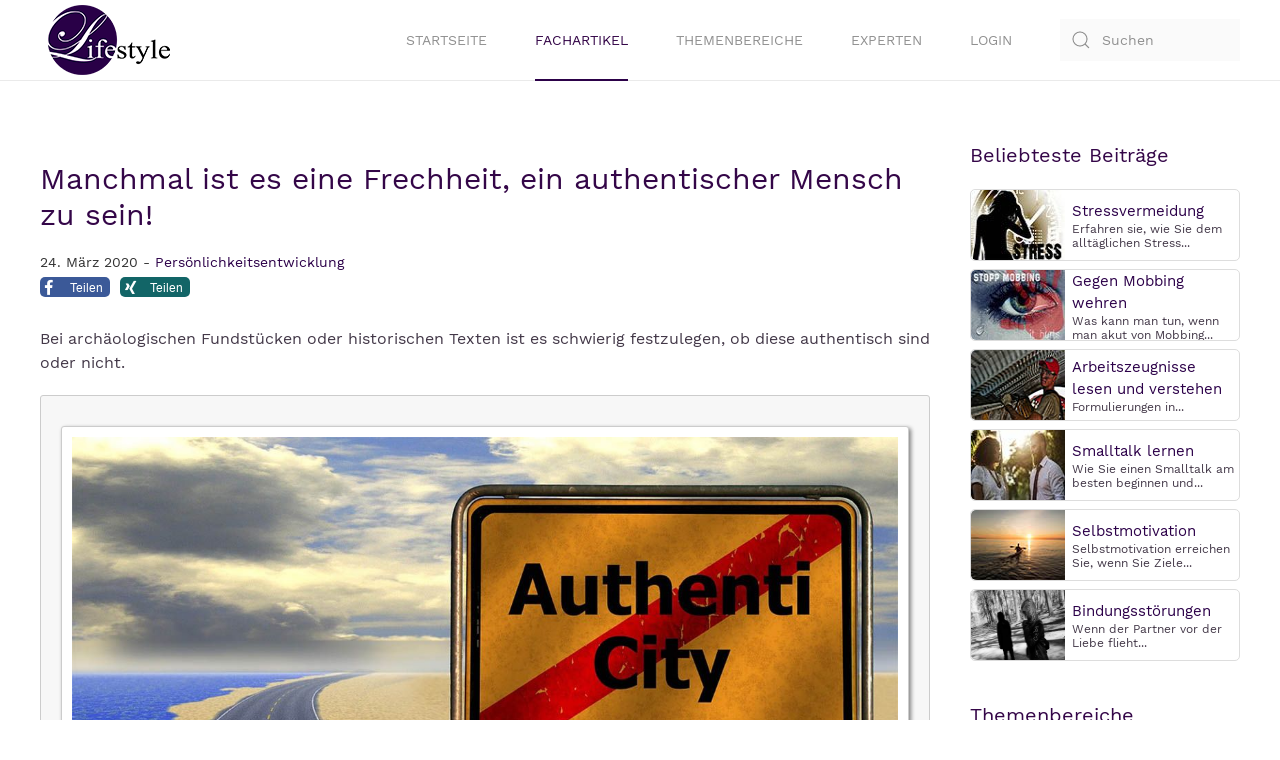

--- FILE ---
content_type: text/html; charset=utf-8
request_url: https://www.ratgeber-lifestyle.de/beitraege/persoenlichkeitsentwicklung/was-bedeutet-authentisch-sein.html
body_size: 13236
content:
<!DOCTYPE html>
<html lang="de-de" dir="ltr" vocab="http://schema.org/">
    <head><script src="https://cloud.ccm19.de/app.js?apiKey=96ffed2397f559547b418506643ed7ea24c56242da7a5c5a&amp;domain=6505365fb36386b9650884c2" referrerpolicy="origin"></script>
        <meta http-equiv="X-UA-Compatible" content="IE=edge">
        <meta name="viewport" content="width=device-width, initial-scale=1">
        <link rel="shortcut icon" href="/images/favicon.ico">
        <link rel="apple-touch-icon" href="/images/touch-icon.png">
	<link rel="preload" as="font" href="/templates/yootheme/fonts/font-9431532d.woff2" type="font/woff2" crossorigin="anonymous">
	<link rel="preload" as="font" href="/templates/yootheme/fonts/font-137af978.woff2" type="font/woff2" crossorigin="anonymous">
        <meta charset="utf-8" />
	<base href="https://www.ratgeber-lifestyle.de/beitraege/persoenlichkeitsentwicklung/was-bedeutet-authentisch-sein.html" />
	<meta name="keywords" content="authentisch sein, was bedeutet authentisch sein" />
	<meta name="description" content="In der Psychologie und Pädagogik meint „authentisch sein“, nach den eigenen Werten oder nach ethischen Grundüberzeugungen zu leben und diese anderen zu zeigen." />
	<meta name="generator" content="Joomla! - Open Source Content Management" />
	<title>Manchmal ist es eine Frechheit, ein authentischer Mensch zu sein! </title>
	<link href="https://www.ratgeber-lifestyle.de/component/search/?Itemid=1390&amp;format=opensearch" rel="search" title="Suchen Lifestyle" type="application/opensearchdescription+xml" />
	<link href="/plugins/content/myshariff/css/shariff.custom.css" rel="stylesheet" media="all" />
	<link href="/templates/yootheme_ratgeberlifestyle/css/theme.12.css?1613298254" rel="stylesheet" />
	<script src="/media/jui/js/jquery.min.js?6f7a8eef64b8b401e44a89afeb374975"></script>
	<script src="/media/jui/js/jquery-noconflict.js?6f7a8eef64b8b401e44a89afeb374975"></script>
	<script src="/media/jui/js/jquery-migrate.min.js?6f7a8eef64b8b401e44a89afeb374975"></script>
	<script src="/plugins/content/myshariff/js/shariff.min.js"></script>
	<script src="/templates/yootheme/vendor/assets/uikit/dist/js/uikit.min.js?2.3.25"></script>
	<script src="/templates/yootheme/vendor/assets/uikit/dist/js/uikit-icons.min.js?2.3.25"></script>
	<script src="/templates/yootheme/js/theme.js?2.3.25"></script>
	<script>
jQuery(document).ready( function() { var div = jQuery('.shariff'); new Shariff(div); } );document.addEventListener('DOMContentLoaded', function() {
            Array.prototype.slice.call(document.querySelectorAll('a span[id^="cloak"]')).forEach(function(span) {
                span.innerText = span.textContent;
            });
        });
	</script>
	<meta property="og:title" content="Was bedeutet authentisch sein" />
	<meta property="og:type" content="article" />
	<meta property="og:image" content="https://www.ratgeber-lifestyle.de/images/beitraege/ortsschild-atheticity.jpg" />
	<meta property="og:url" content="https://www.ratgeber-lifestyle.de/beitraege/persoenlichkeitsentwicklung/was-bedeutet-authentisch-sein.html" />
	<meta property="og:site_name" content="Lifestyle" />
	<meta property="og:description" content="In der Psychologie und Pädagogik meint „authentisch sein“, nach den eigenen Werten oder nach ethischen Grundüberzeugungen zu leben und diese anderen zu zeigen." />
	<script>var $theme = {};</script>
	<script type="text/javascript" src="https://www.ratgeber-lifestyle.de/plugins/system/lazyloadforjoomla/assets/js/lazyloadforjoomla-jquery.js"></script>
<script type="text/javascript">jQuery(document).ready(function() {jQuery("img").lazyload();});</script>

<script data-ad-client="ca-pub-3116834748310058" async data-ccm-loader-src="https://pagead2.googlesyndication.com/pagead/js/adsbygoogle.js" type="text/x-ccm-loader" data-ccm-loader-group="adsense-group"></script>

<script data-ccm-loader-group="google-recaptcha"
        data-ccm-loader-src="https://www.google.com/recaptcha/api.js?render=explicit"
        type="text/x-ccm-loader"></script>
    </head>
    <body class="">

        
        
        <div class="tm-page">

                        
<div class="tm-header-mobile uk-hidden@m">


    <div class="uk-navbar-container">
        <nav uk-navbar>

                        <div class="uk-navbar-left">

                                    
<a href="https://www.ratgeber-lifestyle.de/" class="uk-navbar-item uk-logo" title="Www.ratgeber Lifestyle.de">
    <img alt width="85" height="48" src="/images/template/logo-ratger-lifestyle.svg"></a>
                                    
                
                
            </div>
            
            
                        <div class="uk-navbar-right">

                
                                <a class="uk-navbar-toggle" href="#tm-mobile" uk-toggle title="Tm Mobile">
                                        <div uk-navbar-toggle-icon></div>
                </a>
                
                
            </div>
            
        </nav>
    </div>

    

<div id="tm-mobile" uk-offcanvas mode="slide" flip overlay>
    <div class="uk-offcanvas-bar">
<p><img src="/images/template/logo-ratger-lifestyle.svg" alt="logo ratgeber lifestyle" width="85" height="48" /><button class="uk-offcanvas-close" type="button" uk-close></button></p>
<hr />

<div class="uk-child-width-1-1" uk-grid>    <div>
<div class="uk-panel" id="module-menu-mobile">

    
    
<ul class="uk-nav uk-nav-default">
    
	<li><a href="/" title="Startseite">Startseite</a></li>
	<li class="uk-active"><a href="/beitraege.html" title="Fachartikel">Fachartikel</a></li>
	<li><a href="/themen.html" title="Themenbereiche">Themenbereiche</a></li>
	<li><a href="/experten.html" title="Experten">Experten</a></li>
	<li><a href="/login.html" title="Login">Login</a></li></ul>

</div>
</div>    <div>
<div class="uk-panel" id="module-tm-2">

    
    

    <form id="search-tm-2" action="/beitraege/persoenlichkeitsentwicklung/was-bedeutet-authentisch-sein.html" method="post" role="search" class="uk-search uk-search-default">
<span uk-search-icon></span>
<input name="searchword" placeholder="Suchen" type="search" class="uk-search-input">
<input type="hidden" name="task" value="search">
<input type="hidden" name="option" value="com_search">
<input type="hidden" name="Itemid" value="1390">
</form>






</div>
</div></div>

        
            
    </div>
</div>

</div>


<div class="tm-header uk-visible@m" uk-header>



        <div uk-sticky media="@m" show-on-up animation="uk-animation-slide-top" cls-active="uk-navbar-sticky" sel-target=".uk-navbar-container">
    
        <div class="uk-navbar-container">

            <div class="uk-container">
                <nav class="uk-navbar" uk-navbar="{&quot;align&quot;:&quot;left&quot;,&quot;boundary&quot;:&quot;!.uk-navbar-container&quot;}">

                                        <div class="uk-navbar-left">

                                                    
<a href="https://www.ratgeber-lifestyle.de/" class="uk-navbar-item uk-logo" title="Www.ratgeber Lifestyle.de">
    <img alt src="/images/template/logo-ratger-lifestyle.svg"></a>
                                                    
                        
                    </div>
                    
                    
                                        <div class="uk-navbar-right">

                                                    
<ul class="uk-navbar-nav">
    
	<li><a href="/" title="Startseite">Startseite</a></li>
	<li class="uk-active"><a href="/beitraege.html" title="Fachartikel">Fachartikel</a></li>
	<li><a href="/themen.html" title="Themenbereiche">Themenbereiche</a></li>
	<li><a href="/experten.html" title="Experten">Experten</a></li>
	<li><a href="/login.html" title="Login">Login</a></li></ul>

                        
                        
<div class="uk-navbar-item" id="module-tm-1">

    
    

    <form id="search-tm-1" action="/beitraege/persoenlichkeitsentwicklung/was-bedeutet-authentisch-sein.html" method="post" role="search" class="uk-search uk-search-default">
<span uk-search-icon></span>
<input name="searchword" placeholder="Suchen" type="search" class="uk-search-input">
<input type="hidden" name="task" value="search">
<input type="hidden" name="option" value="com_search">
<input type="hidden" name="Itemid" value="1390">
</form>






</div>


                    </div>
                    
                </nav>
            </div>

        </div>

        </div>
    





</div>
            
            

            
            <div id="tm-main"  class="tm-main uk-section uk-section-default" uk-height-viewport="expand: true">
                <div class="uk-container">

                    
                    <div class="uk-grid" uk-grid>
                        <div class="uk-width-expand@m">

                    
                            
            
            <div id="system-message-container" data-messages="[]">
</div>

            <h1>Manchmal ist es eine Frechheit, ein authentischer Mensch zu sein! </h1>
<article id="article-1580" class="uk-article" data-permalink="https://www.ratgeber-lifestyle.de/beitraege/persoenlichkeitsentwicklung/was-bedeutet-authentisch-sein.html" typeof="Article">

    <meta property="name" content="">
    <meta property="author" typeof="Person" content="Ratgeber Lifestyle">
    <meta property="dateModified" content="2020-07-01T16:33:56+02:00">
    <meta property="datePublished" content="2020-03-24T11:39:23+01:00">
    <meta class="uk-margin-remove-adjacent" property="articleSection" content="Persönlichkeitsentwicklung">

    
    
                            <p class="uk-margin-top uk-margin-remove-bottom uk-article-meta">
                24. März 2020 - <a href="https://www.ratgeber-lifestyle.de/beitraege/persönlichkeitsentwicklung.html" title="Persönlichkeitsentwicklung">Persönlichkeitsentwicklung</a>		
            </p>
                
        
        
        
        
        <div class="shariffline horizontal">
    <div class="shariff" data-mail-url="mailto:" data-services="[&quot;facebook&quot;,&quot;xing&quot;]" data-url="https://www.ratgeber-lifestyle.de/beitraege/persoenlichkeitsentwicklung/was-bedeutet-authentisch-sein.html" data-info-display="blank" data-lang="de"></div>
    </div>
                <div  class="uk-margin-medium-top" property="text">

            
                            
<p>Bei arch&auml;ologischen Fundst&uuml;cken oder historischen Texten ist es schwierig festzulegen, ob diese authentisch sind oder nicht.</p>
<div class="picbox"><img src="https://www.ratgeber-lifestyle.de/plugins/system/lazyloadforjoomla/assets/images/blank.gif" data-src="https://www.ratgeber-lifestyle.de//images/beitraege/ortsschild-atheticity.jpg" alt="ortsschild-atheticity" width="1200" height="675" class="listpic" /><noscript><img src="https://www.ratgeber-lifestyle.de//images/beitraege/ortsschild-atheticity.jpg" alt="ortsschild-atheticity" width="1200" height="675" class="listpic" /></noscript></div>
<p>Die jeweiligen Forscher*innen haben Kategorien f&uuml;r die Wahrscheinlichkeit entwickelt. Bei Gem&auml;lden ist es eine fast unm&ouml;gliche Aufgabe f&uuml;r Museen, Kunstwissenschaftler*innen und Restaurator*innen, das Original von der F&auml;lschung zu unterscheiden: Aktive F&auml;lscher*innen arbeiten dagegen.</p>
<p>In der Kunst ist Authentizit&auml;t nicht eine Eigenschaft, die einem Text, Foto oder Film innewohnt, sondern das Ergebnis der Wahrnehmung der Betrachtenden; somit subjektiv. In der Musik h&auml;ngt dieser Unterschied nicht nur von den Komponist*innen ab, sondern auch von der aktuellen Mode, dem Musikstil und dem H&ouml;rerkreis einer Stilrichtung. Hier kommt es auf die Inszenierung an: Wie, wo, von wem mit welcher Ank&uuml;ndigung und welchem Rahmenprogramm wird ein Konzert gegeben, eine Modenschau, ein Film, eine Ausstellung gezeigt? Bemerken die Zuschauenden die Absicht des Anbietenden oder ist diese verborgen? Hier kommt es auf die Wechselwirkung zwischen K&uuml;nstler*innen und Rezipient*innen an und darauf, ob die K&uuml;nstler*innen sich an einen Regelkanon halten mit ihrem Werk oder ob sie Kunst als Selbsterkundung betreiben, in die sie die Rezipient*innen mitnehmen. Das (authentische) Extrem ist das Entstehen von Kunst vor den Augen der Zuschauer*innen, z.B. als Performance.</p>
<p>Im Volksmund meint Echtheit, dass es keinen Gegensatz gibt von &bdquo;Schein und Sein&ldquo;. F&uuml;r das Gegenteil, dass beides auseinander f&auml;llt, gibt es &ndash; regional verschieden &ndash; viele Spr&uuml;che, z.B.: &bdquo;Au&szlig;en hui und innen pfui!&ldquo; Damit rutscht die Betrachtung in eine Kategorie des Rechtes: Betrug oder Ehrlichkeit? Was machen der Versicherungsverk&auml;ufer oder der Antiquit&auml;tenh&auml;ndler an meiner Wohnungst&uuml;r: Ein seri&ouml;ses Angebot oder einen Betrug, den ich als Laie nicht durchschauen kann? Was ist, wenn mir die Bank versichert, dass ihre Kredite zu 1,75% &bdquo;echt g&uuml;nstig&ldquo; seien? Ich wei&szlig;, dass andere Banken zurzeit Kredite zu 1% geben. Ist das &bdquo;echt&ldquo; oder ist es nur ihr bester Kredit und sie vergleichen dieses Angebot mit eigenen anderen Krediten? Der Grat zwischen Ehrlichkeit, Gesch&auml;ftsgebaren und Betrug ist hier sehr schmal &ndash; und verbittert die Opfer dieser Art von &bdquo;echten Gesch&auml;ften&ldquo;. Dazu geh&ouml;rt manchmal auch die Frage: Machen Kleider Leute? Spielt mir hier einer Wohlhabenheit und Seriosit&auml;t vor? Verdecken Statussymbole den eigentlichen Menschen? Haben die beiden &uuml;berhaupt etwas miteinander zu tun?</p>
<p>Eine &Uuml;bersteigerung in der Berichterstattung, also zwar nicht gelogen, aber nur das Interessanteste, das Teuerste, das Bedeutendste herausgestrichen oder eben das Schrecklichste statt des Normalen ist schon seit mehr als hundert Jahren &uuml;blich: Nur eine schlechte Nachricht ist eine gute Nachricht! Einerseits haben wir uns in dieser langen Zeit daran gew&ouml;hnt, dass die Medien auf diese Weise nicht &bdquo;die Wahrheit&ldquo; abbilden, andererseits suchen viele Menschen auch in den Medien immer wieder nach Wahrheiten und f&uuml;hlen sich betrogen wenn sie, oft im pers&ouml;nlichen Einzelfall, die &Uuml;bersteigerung entdecken &ndash; oder die Unm&ouml;glichkeit mit einer Alltagsgeschichte in der Presse anzukommen. Das f&uuml;hrt dann auf die eine oder andere Weise zum Vorwurf der &bdquo;L&uuml;genpresse&ldquo;.</p>
<p>Es gab, besonders nach dem deutsch-deutschen Diskurs der 1990er Jahre &uuml;ber Auftreten, Kultur, Marketing und politische Versprechungen besonders im Osten Menschen, die sagten: &bdquo;Lieber ehrlich gemeckert als unehrlich geschleimt&ldquo;. Der Spruch sollte die mangelnden Umgangsformen einiger Ostdeutscher gegen&uuml;ber der Gl&auml;tte und Professionalit&auml;t einiger Westdeutscher rechtfertigen. Hier spielte der Anspruch der Authentizit&auml;t herein, dass es bei ihr nicht nur um die positiv-vorzeigbaren Seiten einer Person geht, sondern auch um deren Schattenseiten. Personen, die nur ihre &bdquo;Schokoladenseite&ldquo; pr&auml;sentieren, galten eben als nicht authentisch, weil alle wissen, dass es nicht nur diese gibt.</p>
<p>In der Psychologie und P&auml;dagogik meint &bdquo;authentisch sein&ldquo;, nach den eigenen Werten oder nach ethischen Grund&uuml;berzeugungen zu leben und diese anderen zu zeigen. Problematisch ist , dass diese vielen nicht bewusst sind. Unser Wissen &uuml;ber uns selbst ist meist recht begrenzt (au&szlig;er wenn wir die Reflexion dar&uuml;ber beruflich betreiben): Viele Menschen w&uuml;rden als ihren ethischen Kodex vielleicht einen Auszug aus den Zehn Geboten angeben: nicht l&uuml;gen (au&szlig;er in Extremsituationen), nicht stehlen (au&szlig;er in gro&szlig;er Not), nicht morden, nicht andere sch&auml;digen durch &uuml;ble Nachrede &ndash; und noch einige andere Regeln. Daraus ergibt sich die Frage: Kann jemand authentisch sein, der die Grund&uuml;berzeugungen und Motive des eigenen Handelns nicht reflektiert hat?</p>
<p>Das ist einer der Gr&uuml;nde, weshalb in der Psychologie und der sozialen Arbeit Weiterbildung und <a href="/beitraege/persoenlichkeitsentwicklung/supervision.html" target="_parent" class="inboundlink" title="Supervision">Supervision</a> eine so gro&szlig;e Rolle spielen, denn woher sollte das Wissen um die Ethik und die eigene Motivationslage sonst kommen?</p>
<p>Eine sch&uuml;chterne junge Frau sagte zu mir: &bdquo;Im Vorstellungsgespr&auml;ch habe ich versucht, extrovertiert zu wirken, dadurch habe ich die Stelle bekommen!&ldquo; Hat sie also gelogen? Oder war sie besonders authentisch, weil sie die Einsch&auml;tzung anderer Menschen &uuml;ber sich und evtl. ihre Schattenseite, die Sch&uuml;chternheit, gut kannte? Sie hat das Gespr&auml;ch erfolgreich inszeniert. Arbeitgeber wissen, dass Vorstellungsgespr&auml;che Inszenierungen sind: Kleidung, Makeup, Auftreten, die zuvor eingereichte Bewerbungsmappe bzw. diese als PDF.</p>
<p>Dass es sich dabei um Inszenierungen, also um Kunstwerke handelt, wei&szlig; jede*r, der schon einmal das Gegenteil erlebt hat: V&ouml;llig overdressed beim Vorstand eines kleinen Vereins oder einer kirchlichen Einrichtung vorgesprochen zu haben, wo alle in Jeans dasitzen und einen gleich duzen. In solchen Einrichtungen gilt nicht die Inszenierung als authentisch sondern der &bdquo;Mensch an sich&ldquo;, das scheinbar nackte &bdquo;arch&auml;ologische Fundst&uuml;ck&ldquo; ohne seine Deutung. Hier gilt der Gegensatz von &bdquo;Schein und Sein&ldquo;, der das Leben durchaus nicht erleichtert.</p>
<p>Wann bin ich authentisch? Fr&uuml;h beim Aufwachen? Nackt im Badezimmer? Nur als S&auml;ugling? Kommt der Mensch als gleichsam sauberes, wei&szlig;es Blatt auf die Welt, ganz und gar echt? Diese Idee ist l&auml;ngst verworfen: Genetisches und soziales Erbe sowie die Erlebnisse in der Schwangerschaft machen schon den S&auml;ugling zum kulturellen, gepr&auml;gten Wesen.</p>
<p>Welche Rolle spielt Erziehung dabei? Bin ich nach der Erziehung durch Familie und Schule noch echt und zuverl&auml;ssig? Erziehung ist kein &Uuml;berschreiben eines urspr&uuml;nglich wei&szlig;en Blattes sondern ein Entdecken und Herausholen von F&auml;higkeiten. Ich behaupte, dass sie uns im besten Fall authentischer machen kann als wir es &bdquo;unerzogen&ldquo; waren.</p>
<p>Wichtiger als in der Kunst empfinde ich die Frage der Authentizit&auml;t in Gespr&auml;chen, besonders in Beratungsgespr&auml;chen &ndash; also solchen mit einem sehr geringen Anteil an Inszenierung. Die entstehen dann, wenn Menschen sich an irgendeinem Punkt des Lebens nicht selbst zu helfen wissen. Das kann eine finanzielle Lage sein, eine psychische oder famili&auml;re, eine Erfahrung durch die Extreme des Lebens wie Krankheit, Behinderung, Depression oder Tod naher Menschen gepr&auml;gt.</p>
<p>Wer in einer solchen Not ist, m&ouml;chte meist, dass ihm/ihr jemand zuh&ouml;rt und danach bei der Kl&auml;rung des Problems oft auch praktisch hilft. Die Person die leidet, ist authentisch. Im Leiden ist der Mensch oft nicht f&auml;hig zur Inszenierung. Die Person die ber&auml;t hingegen, sollte empathisch sein: zuh&ouml;ren, sich einf&uuml;hlen, Geduld haben usw.</p>
<p>In Alltagsgespr&auml;chen l&auml;uft das oft anders: Jemand sagt freudig &bdquo;Ich habe Karten f&uuml;r das Konzert X/das Spiel Y!&ldquo; und m&ouml;chte gern von seinem/ihrem Gl&uuml;ck erz&auml;hlen. Aber das Gegen&uuml;ber nimmt diese Information als Stichwort f&uuml;r die eigene (durchaus authentische) Erz&auml;hlung: Was f&uuml;r Gl&uuml;ck oder Ungl&uuml;ck er/sie schon einmal mit einer &auml;hnlichen Kartenbeschaffung hatte. Das Muster funktioniert auch mit Urlaubserz&auml;hlungen oder mit Klagen &uuml;ber die pubertierenden Kinder oder die schlechte Qualit&auml;t der Reinigungsarbeiten im Haus. Meist gehen die Gespr&auml;chspartner*innen danach ziemlich unbefriedigt auseinander &ndash; obwohl beide authentisch waren.</p>
<p>Im Beratungsgespr&auml;ch (auch unter Freund*innen) soll es deshalb anders laufen, hier ist die Waage zu halten zwischen authentisch sein und empathisch sein. Authentisch bin ich ganz bei mir, empathisch ganz beim Anderen. Der/die Hilfesuchende ben&ouml;tigt es dringend, dass jemand f&uuml;r einige Zeit ganz bei ihm/ihr ist! Er/sie fragt sich nicht, wie es den Zuh&ouml;renden jetzt geht, ob ihnen die Geschichte zu lang ist, sie vielleicht schon Kaffeedurst haben, ob die St&uuml;hle bequem genug sind. Leidende haben das Anrecht, all dies nicht zu bedenken, sondern frei von ihrem Problem erz&auml;hlen zu d&uuml;rfen. Das erfordert von den Zuh&ouml;renden, die eigene Authentizit&auml;t wegzustecken und auf die Seite der Empathie zu wechseln.</p>
<div class="picbox"><img src="https://www.ratgeber-lifestyle.de/plugins/system/lazyloadforjoomla/assets/images/blank.gif" data-src="https://www.ratgeber-lifestyle.de//images/beitraege/authentizitaet-empathie.jpg" alt="authentizitaet empathie" width="700" height="100" class="listpic" /><noscript><img src="https://www.ratgeber-lifestyle.de//images/beitraege/authentizitaet-empathie.jpg" alt="authentizitaet empathie" width="700" height="100" class="listpic" /></noscript></div>
<p>Nicht nur in der Beratung, auch im Alltag wechseln wir st&auml;ndig zwischen beiden Polen hin und her: Eben h&ouml;ren wir noch selbstlos unserem Kind zu, was uns von der Schikane einer Mitsch&uuml;lerin berichtet, versuchen zu tr&ouml;sten, zu beraten und danach sind wir ganz schnell bei uns selbst und checken unsere WhatsApp auf der Suche nach einer Antwort auf unsere Fragen. Beides ist v&ouml;llig in Ordnung, au&szlig;er wenn es m&ouml;glicherweise berechnend oder krankhaft wird. Die &Uuml;berspitzung des einen ist die Egozentrik (keinem mehr zuh&ouml;ren, au&szlig;er er/sie n&uuml;tzt mir etwas), die des anderen ist die Anbiederung (wenn ich die/der beste Zuh&ouml;rer*in und Tr&ouml;ster*in bin werden mich alle m&ouml;gen).</p>
<p>Wie schief ein Gespr&auml;ch gehen kann, wenn Menschen sich keine Gedanken machen um das Verh&auml;ltnis von Authentizit&auml;t und Empathie, erlebte ich k&uuml;rzlich in einem Tante-Emma-Laden: so einem, in welchem vor allem alte Leute gern einen Schwatz machen; also eigentlich neben dem Einkauf ein Beratungsgespr&auml;ch suchen. Die Kundin vor mir erz&auml;hlte vom Tod ihres Sohnes, der ihr sehr nah ging. Wie nah bemerkte ich daran, dass sie mich nicht wahrnahm, nicht f&uuml;r Abstand und Datenschutz sorgte. Sie lie&szlig; einfach ihren Kummer gehen, Herz und Zunge liefen ihr (authentisch) &uuml;ber. Die passende Reaktion der Verk&auml;uferin, die hier nat&uuml;rlich zus&auml;tzlich Beraterin war, unabh&auml;ngig ob das in ihrem Arbeitsvertrag steht oder nicht, w&auml;re Empathie gewesen: zuh&ouml;ren, tr&ouml;sten, die Hand ber&uuml;hren &hellip; Aber die Dame war ganz bei sich, so authentisch, dass mir der Atem stockte. Sie antwortete: &bdquo;Da hat er es aber gut in diesen furchtbaren Zeiten, dass er diese nicht mehr erleben muss!&ldquo; Sie war bei ihrer Einsch&auml;tzung der Realit&auml;t, nicht beim Kummer der Kundin.</p>
<p>Hier w&auml;re, wenn die Verk&auml;uferin bemerkt h&auml;tte, dass sie kein Interesse an dieser Art Kundengespr&auml;chen hat, ein wenig Inszenierung hilfreich gewesen: Eine empathische Geste, ein Weiterschicken an eine Beratungsstelle. Auch das h&auml;tte als echt/ ehrlich empfunden werden k&ouml;nnen. Denn &bdquo;wie jemandem der Schnabel gewachsen ist&ldquo; ist entgegen der volkst&uuml;mlichen Meinung weder hilfreich noch &bdquo;echt&ldquo;. Authentisch zu sein kann also sowohl als selbstbewusst als auch als Frechheit bewertet werden. Also: Seien Sie beides! Authentisch allein macht keine Freundschaft.</p>
<p><span style="font-size: 10pt;"><strong>Autor: </strong>Dr. Angelika Weirauch<br /><strong>Thema: </strong>Was bedeutet authentisch sein?<br /><strong>Webseite:</strong> <a href="http://www.weirauch.eu" target="_blank" title="http://www.weirauch.eu">http://www.weirauch.eu</a></span></p>            
        </div>
        
                <p>			            									<a href="/themen/karriere.html" class="tags-content" property="keywords" title="Karriere">#Karriere</a>,					            									<a href="/themen/verhaltensmuster.html" class="tags-content" property="keywords" title="Verhaltensmuster">#Verhaltensmuster</a>,					            									<a href="/themen/selbstbewusstsein.html" class="tags-content" property="keywords" title="Selbstbewusstsein">#Selbstbewusstsein</a>			</p>
        
        
        
        
        
    
</article>
<div class="boxliste"><h3 style="font-size:1.2rem;text-transform:uppercase">Beitr&auml;ge Persönlichkeitsentwicklung</h3></div><p class="label-themen"><i class="fa fa-caret-right"></i><a href="/themen.html" target="_self" title="Themen&uuml;bersicht"> Themen&uuml;bersicht</a></p>

<div class="flexcontainer">
        <div class="box1"><a href="/beitraege/persoenlichkeitsentwicklung/unausgeglichen-und-gereizt.html" target="_self" title="Wann und warum bin ich unausgeglichen und gereizt?"><img src="https://www.ratgeber-lifestyle.de/plugins/system/lazyloadforjoomla/assets/images/blank.gif" data-src="https://www.ratgeber-lifestyle.de/images/beitraege/frau-gereizt-finger-als-krallen-low.jpg" alt="frau-zeigt-krallen" class="picmenu" width="450" height="253" /><noscript><img src="https://www.ratgeber-lifestyle.de/images/beitraege/frau-gereizt-finger-als-krallen-low.jpg" alt="frau-zeigt-krallen" class="picmenu" width="450" height="253" /></noscript></a>
        </div>
        <div class="box2">
		<div class="listingview-articleinfo">
			<span class="listingview-date-icon"><i class="fa fa-globe"></i></span><span class="listingview-date">24/03/2020</span><span class="listingview-category-icon"><i class="fa fa-folder-o"></i></span><span class="listingview-category">Persönlichkeitsentwicklung</span>
		</div>
                <h2 class="headermenu"><a href="/beitraege/persoenlichkeitsentwicklung/unausgeglichen-und-gereizt.html" target="_self" title="Wann und warum bin ich unausgeglichen und gereizt?">Wann und warum bin ich unausgeglichen und gereizt?</a>
                </h2>
                <p class="fliestext">Ein seelisches Ungleichgewicht kann sehr viele Gr&uuml;nde haben; meist betrifft es Beruf, Familie oder Freizeit.

Um der Dysbalance auf den Grund zu gehen, ist es zun&auml;chst wichtig, die eigenen Gewohnheiten, Glaubenss&auml;tze und t&auml;glichen  <span style="color: #aa0000;"><strong><a href="/beitraege/persoenlichkeitsentwicklung/unausgeglichen-und-gereizt.html" target="_self" title="Wann und warum bin ich unausgeglichen und gereizt?">mehr...</a></strong></span>
                </p>
        </div>
</div>

<hr class="horizont">

<div class="flexcontainer">
        <div class="box1"><a href="/beitraege/persoenlichkeitsentwicklung/achtsamkeit-im-alltag.html" target="_self" title="Achtsamkeit im Alltag"><img src="https://www.ratgeber-lifestyle.de/plugins/system/lazyloadforjoomla/assets/images/blank.gif" data-src="https://www.ratgeber-lifestyle.de/images/beitraege/kleines-maedchen-schaut-auf-die-wiese-low.jpg" alt="kleines-maedchen-auf-wiese" class="picmenu" width="450" height="253" /><noscript><img src="https://www.ratgeber-lifestyle.de/images/beitraege/kleines-maedchen-schaut-auf-die-wiese-low.jpg" alt="kleines-maedchen-auf-wiese" class="picmenu" width="450" height="253" /></noscript></a>
        </div>
        <div class="box2">
		<div class="listingview-articleinfo">
			<span class="listingview-date-icon"><i class="fa fa-globe"></i></span><span class="listingview-date">19/03/2020</span><span class="listingview-category-icon"><i class="fa fa-folder-o"></i></span><span class="listingview-category">Persönlichkeitsentwicklung</span>
		</div>
                <h2 class="headermenu"><a href="/beitraege/persoenlichkeitsentwicklung/achtsamkeit-im-alltag.html" target="_self" title="Achtsamkeit im Alltag">Achtsamkeit im Alltag</a>
                </h2>
                <p class="fliestext">Man h&ouml;rt es immer &ouml;fter, ja es ist dabei, ein regelrechter Modetrend zu werden - Achtsamkeit.

Und das nicht ohne Grund, denn dieses &bdquo;Achtsam sein&ldquo; kann sicher den meisten Menschen auf die eine  <span style="color: #aa0000;"><strong><a href="/beitraege/persoenlichkeitsentwicklung/achtsamkeit-im-alltag.html" target="_self" title="Achtsamkeit im Alltag">mehr...</a></strong></span>
                </p>
        </div>
</div>

<hr class="horizont">

<div class="flexcontainer">
        <div class="box1"><a href="/beitraege/persoenlichkeitsentwicklung/sich-weniger-gedanken-machen.html" target="_self" title="Sich weniger Gedanken machen"><img src="https://www.ratgeber-lifestyle.de/plugins/system/lazyloadforjoomla/assets/images/blank.gif" data-src="https://www.ratgeber-lifestyle.de/images/beitraege/junge-nachdenklich-schwarz-weiss-low.jpg" alt="junge-nachdenklich" class="picmenu" width="450" height="253" /><noscript><img src="https://www.ratgeber-lifestyle.de/images/beitraege/junge-nachdenklich-schwarz-weiss-low.jpg" alt="junge-nachdenklich" class="picmenu" width="450" height="253" /></noscript></a>
        </div>
        <div class="box2">
		<div class="listingview-articleinfo">
			<span class="listingview-date-icon"><i class="fa fa-globe"></i></span><span class="listingview-date">19/03/2020</span><span class="listingview-category-icon"><i class="fa fa-folder-o"></i></span><span class="listingview-category">Persönlichkeitsentwicklung</span>
		</div>
                <h2 class="headermenu"><a href="/beitraege/persoenlichkeitsentwicklung/sich-weniger-gedanken-machen.html" target="_self" title="Sich weniger Gedanken machen">Sich weniger Gedanken machen</a>
                </h2>
                <p class="fliestext">Kennst du das? Du hast dich &uuml;ber etwas ge&auml;rgert oder hast Sorgen. Und du kannst diese Situation einfach nicht loslassen?

Sie steckt in deinen Gedanken fest. Und die drehen sich immer weiter. Es  <span style="color: #aa0000;"><strong><a href="/beitraege/persoenlichkeitsentwicklung/sich-weniger-gedanken-machen.html" target="_self" title="Sich weniger Gedanken machen">mehr...</a></strong></span>
                </p>
        </div>
</div>

<hr class="horizont">

<div class="flexcontainer">
        <div class="box1"><a href="/beitraege/persoenlichkeitsentwicklung/erlebnispaedagogik-mit-tieren-fuer-kinder.html" target="_self" title="Erlebnispädagogik mit Tieren für Kinder"><img src="https://www.ratgeber-lifestyle.de/plugins/system/lazyloadforjoomla/assets/images/blank.gif" data-src="https://www.ratgeber-lifestyle.de/images/beitraege/maedchen-knuddelt-mit-hund-low.jpg" alt="medchen-knuddelt-hund" class="picmenu" width="450" height="253" /><noscript><img src="https://www.ratgeber-lifestyle.de/images/beitraege/maedchen-knuddelt-mit-hund-low.jpg" alt="medchen-knuddelt-hund" class="picmenu" width="450" height="253" /></noscript></a>
        </div>
        <div class="box2">
		<div class="listingview-articleinfo">
			<span class="listingview-date-icon"><i class="fa fa-globe"></i></span><span class="listingview-date">10/03/2020</span><span class="listingview-category-icon"><i class="fa fa-folder-o"></i></span><span class="listingview-category">Persönlichkeitsentwicklung</span>
		</div>
                <h2 class="headermenu"><a href="/beitraege/persoenlichkeitsentwicklung/erlebnispaedagogik-mit-tieren-fuer-kinder.html" target="_self" title="Erlebnispädagogik mit Tieren für Kinder">Erlebnispädagogik mit Tieren für Kinder</a>
                </h2>
                <p class="fliestext">Was macht Erlebnisp&auml;dagogik mit Tieren so besonders?

Sie macht Spa&szlig;, die Kinder lernen ohne Druck Verhaltensweisen und sie ist sehr vielseitig. Sozialkompetenz erh&ouml;hen, Zusammenarbeit st&auml;rken, das Bewusstsein der Gruppen st&auml;rken, Selbstvertrauen steigern, Probleml&ouml;sungen  <span style="color: #aa0000;"><strong><a href="/beitraege/persoenlichkeitsentwicklung/erlebnispaedagogik-mit-tieren-fuer-kinder.html" target="_self" title="Erlebnispädagogik mit Tieren für Kinder">mehr...</a></strong></span>
                </p>
        </div>
</div>

<hr class="horizont">

<div class="flexcontainer">
        <div class="box1"><a href="/beitraege/persoenlichkeitsentwicklung/die-geschichte-der-traumdeutung.html" target="_self" title="Die Geschichte der Traumdeutung"><img src="https://www.ratgeber-lifestyle.de/plugins/system/lazyloadforjoomla/assets/images/blank.gif" data-src="https://www.ratgeber-lifestyle.de/images/beitraege/traum-fantasy-mond-fliegende-steine-low.jpg" alt="traum-fantasy" class="picmenu" width="450" height="253" /><noscript><img src="https://www.ratgeber-lifestyle.de/images/beitraege/traum-fantasy-mond-fliegende-steine-low.jpg" alt="traum-fantasy" class="picmenu" width="450" height="253" /></noscript></a>
        </div>
        <div class="box2">
		<div class="listingview-articleinfo">
			<span class="listingview-date-icon"><i class="fa fa-globe"></i></span><span class="listingview-date">29/02/2020</span><span class="listingview-category-icon"><i class="fa fa-folder-o"></i></span><span class="listingview-category">Persönlichkeitsentwicklung</span>
		</div>
                <h2 class="headermenu"><a href="/beitraege/persoenlichkeitsentwicklung/die-geschichte-der-traumdeutung.html" target="_self" title="Die Geschichte der Traumdeutung">Die Geschichte der Traumdeutung</a>
                </h2>
                <p class="fliestext">Vom Nutzen unserer Tr&auml;ume

Die fr&uuml;hesten Traumschriften die uns erhalten sind, sind auf Steintafeln in &Auml;gypten und Assyrien um 4.000 vor Chr. graviert. In der Antike Griechenlands kannte man nur eine einzige Heilmethode  <span style="color: #aa0000;"><strong><a href="/beitraege/persoenlichkeitsentwicklung/die-geschichte-der-traumdeutung.html" target="_self" title="Die Geschichte der Traumdeutung">mehr...</a></strong></span>
                </p>
        </div>
</div>

<hr class="horizont">

<div class="flexcontainer">
        <div class="box1"><a href="/beitraege/persoenlichkeitsentwicklung/richtiger-umgang-mit-stresssituationen.html" target="_self" title="Vom richtigen Umgang mit Stresssituationen"><img src="https://www.ratgeber-lifestyle.de/plugins/system/lazyloadforjoomla/assets/images/blank.gif" data-src="https://www.ratgeber-lifestyle.de/images/beitraege/frau-gestresst-beisst-auf-bleistift-low.jpg" alt="frau-beisst-auf-bleistift" class="picmenu" width="450" height="253" /><noscript><img src="https://www.ratgeber-lifestyle.de/images/beitraege/frau-gestresst-beisst-auf-bleistift-low.jpg" alt="frau-beisst-auf-bleistift" class="picmenu" width="450" height="253" /></noscript></a>
        </div>
        <div class="box2">
		<div class="listingview-articleinfo">
			<span class="listingview-date-icon"><i class="fa fa-globe"></i></span><span class="listingview-date">29/02/2020</span><span class="listingview-category-icon"><i class="fa fa-folder-o"></i></span><span class="listingview-category">Persönlichkeitsentwicklung</span>
		</div>
                <h2 class="headermenu"><a href="/beitraege/persoenlichkeitsentwicklung/richtiger-umgang-mit-stresssituationen.html" target="_self" title="Vom richtigen Umgang mit Stresssituationen">Vom richtigen Umgang mit Stresssituationen</a>
                </h2>
                <p class="fliestext">Stress ist, was Du draus machst!

&bdquo;Was f&uuml;r ein stressiger Morgen&ldquo;, denke ich mir seufzend, als ich die T&uuml;re zu meinem B&uuml;ro hinter mir ins Schloss fallen lasse und zum hektisch klingelnden Telefon  <span style="color: #aa0000;"><strong><a href="/beitraege/persoenlichkeitsentwicklung/richtiger-umgang-mit-stresssituationen.html" target="_self" title="Vom richtigen Umgang mit Stresssituationen">mehr...</a></strong></span>
                </p>
        </div>
</div>

<hr class="horizont">

<div class="flexcontainer">
        <div class="box1"><a href="/beitraege/persoenlichkeitsentwicklung/intuition-ist-ein-gefuehl-aber-welches.html" target="_self" title="Intuition ist ein Gefühl – aber welches?"><img src="https://www.ratgeber-lifestyle.de/plugins/system/lazyloadforjoomla/assets/images/blank.gif" data-src="https://www.ratgeber-lifestyle.de/images/beitraege/mann-denkt-nach-verschwommen-low.jpg" alt="mann-denkt-nach" class="picmenu" width="450" height="253" /><noscript><img src="https://www.ratgeber-lifestyle.de/images/beitraege/mann-denkt-nach-verschwommen-low.jpg" alt="mann-denkt-nach" class="picmenu" width="450" height="253" /></noscript></a>
        </div>
        <div class="box2">
		<div class="listingview-articleinfo">
			<span class="listingview-date-icon"><i class="fa fa-globe"></i></span><span class="listingview-date">20/02/2020</span><span class="listingview-category-icon"><i class="fa fa-folder-o"></i></span><span class="listingview-category">Persönlichkeitsentwicklung</span>
		</div>
                <h2 class="headermenu"><a href="/beitraege/persoenlichkeitsentwicklung/intuition-ist-ein-gefuehl-aber-welches.html" target="_self" title="Intuition ist ein Gefühl – aber welches?">Intuition ist ein Gefühl – aber welches?</a>
                </h2>
                <p class="fliestext">Es gibt viele Missverst&auml;ndnisse und Irrt&uuml;mer rund um den Begriff und das Erleben von Intuition.

Das h&auml;ngt vor allem damit zusammen, dass die meisten Menschen Intuition als ein &bdquo;Gef&uuml;hl&ldquo; bezeichnen. Wir erleben Intuition  <span style="color: #aa0000;"><strong><a href="/beitraege/persoenlichkeitsentwicklung/intuition-ist-ein-gefuehl-aber-welches.html" target="_self" title="Intuition ist ein Gefühl – aber welches?">mehr...</a></strong></span>
                </p>
        </div>
</div>

<hr class="horizont">

<div class="flexcontainer">
        <div class="box1"><a href="/beitraege/persoenlichkeitsentwicklung/entspannungsuebungen-bei-stress.html" target="_self" title="Entspannungsübungen bei Stress"><img src="https://www.ratgeber-lifestyle.de/plugins/system/lazyloadforjoomla/assets/images/blank.gif" data-src="https://www.ratgeber-lifestyle.de/images/beitraege/fahrrad-sonnenuntergang-low.jpg" alt="fahrrad-sonnenuntergang" class="picmenu" width="450" height="253" /><noscript><img src="https://www.ratgeber-lifestyle.de/images/beitraege/fahrrad-sonnenuntergang-low.jpg" alt="fahrrad-sonnenuntergang" class="picmenu" width="450" height="253" /></noscript></a>
        </div>
        <div class="box2">
		<div class="listingview-articleinfo">
			<span class="listingview-date-icon"><i class="fa fa-globe"></i></span><span class="listingview-date">14/02/2020</span><span class="listingview-category-icon"><i class="fa fa-folder-o"></i></span><span class="listingview-category">Persönlichkeitsentwicklung</span>
		</div>
                <h2 class="headermenu"><a href="/beitraege/persoenlichkeitsentwicklung/entspannungsuebungen-bei-stress.html" target="_self" title="Entspannungsübungen bei Stress">Entspannungsübungen bei Stress</a>
                </h2>
                <p class="fliestext">Wenn du dich&nbsp; w i r k l i c h&nbsp; daf&uuml;r interessierst, wie du dich bei Stress am besten entspannen kannst, dann hast du schon den ersten Schritt in die richtige  <span style="color: #aa0000;"><strong><a href="/beitraege/persoenlichkeitsentwicklung/entspannungsuebungen-bei-stress.html" target="_self" title="Entspannungsübungen bei Stress">mehr...</a></strong></span>
                </p>
        </div>
</div>

<hr class="horizont">

<div class="flexcontainer">
        <div class="box1"><a href="/beitraege/lifestyle/wunsch-nach-aufmerksamkeit.html" target="_self" title="Wunsch nach Aufmerksamkeit"><img src="https://www.ratgeber-lifestyle.de/plugins/system/lazyloadforjoomla/assets/images/blank.gif" data-src="https://www.ratgeber-lifestyle.de/images/beitraege/freunde-sitzen-am-berg-low.jpg" alt="freunde-sitzen-am-berg" class="picmenu" width="450" height="253" /><noscript><img src="https://www.ratgeber-lifestyle.de/images/beitraege/freunde-sitzen-am-berg-low.jpg" alt="freunde-sitzen-am-berg" class="picmenu" width="450" height="253" /></noscript></a>
        </div>
        <div class="box2">
		<div class="listingview-articleinfo">
			<span class="listingview-date-icon"><i class="fa fa-globe"></i></span><span class="listingview-date">11/02/2020</span><span class="listingview-category-icon"><i class="fa fa-folder-o"></i></span><span class="listingview-category">Persönlichkeitsentwicklung</span>
		</div>
                <h2 class="headermenu"><a href="/beitraege/lifestyle/wunsch-nach-aufmerksamkeit.html" target="_self" title="Wunsch nach Aufmerksamkeit">Wunsch nach Aufmerksamkeit</a>
                </h2>
                <p class="fliestext">Jeder von uns w&uuml;nscht es sich: dass ihm Aufmerksamkeit geschenkt wird. Wir wollen gesehen wahrgenommen, geh&ouml;rt und verstanden werden.

Dieses Bestreben liegt in unserer Natur und sorgt daf&uuml;r, dass wir stetig an unsere  <span style="color: #aa0000;"><strong><a href="/beitraege/lifestyle/wunsch-nach-aufmerksamkeit.html" target="_self" title="Wunsch nach Aufmerksamkeit">mehr...</a></strong></span>
                </p>
        </div>
</div>

<hr class="horizont">

<div class="flexcontainer">
        <div class="box1"><a href="/beitraege/persoenlichkeitsentwicklung/was-bedeutet-empathie.html" target="_self" title="Was bedeutet Empathie?"><img src="https://www.ratgeber-lifestyle.de/plugins/system/lazyloadforjoomla/assets/images/blank.gif" data-src="https://www.ratgeber-lifestyle.de/images/beitraege/hand-sonne-kornfeld-low.jpg" alt="hand-sonne-kornfeld" class="picmenu" width="450" height="253" /><noscript><img src="https://www.ratgeber-lifestyle.de/images/beitraege/hand-sonne-kornfeld-low.jpg" alt="hand-sonne-kornfeld" class="picmenu" width="450" height="253" /></noscript></a>
        </div>
        <div class="box2">
		<div class="listingview-articleinfo">
			<span class="listingview-date-icon"><i class="fa fa-globe"></i></span><span class="listingview-date">09/02/2020</span><span class="listingview-category-icon"><i class="fa fa-folder-o"></i></span><span class="listingview-category">Persönlichkeitsentwicklung</span>
		</div>
                <h2 class="headermenu"><a href="/beitraege/persoenlichkeitsentwicklung/was-bedeutet-empathie.html" target="_self" title="Was bedeutet Empathie?">Was bedeutet Empathie?</a>
                </h2>
                <p class="fliestext">Das Wort Empathie ist oftmals im doppelten Sinne ein Fremdwort. Wir wollen dieses Wort einmal n&auml;her unter die Lupe nehmen.

Der Begriff Empathie leitet sich vom griechischen Wort &bdquo;empatheia&ldquo; ab und bedeutet &bdquo;Einf&uuml;hlung&ldquo;.  <span style="color: #aa0000;"><strong><a href="/beitraege/persoenlichkeitsentwicklung/was-bedeutet-empathie.html" target="_self" title="Was bedeutet Empathie?">mehr...</a></strong></span>
                </p>
        </div>
</div>

<div class="boxlistebottom">&nbsp;</div>

            
                                                </div>

                        
<aside id="tm-sidebar" class="tm-sidebar uk-width-1-4@m">
    
<div class="uk-child-width-1-1" uk-grid>    <div>
<div class="uk-panel" id="module-160">

        <h3>

                    Beliebteste Beiträge        
    </h3>
    
    
<div class="uk-margin-remove-last-child custom" ><div class="sidebar-flexcontainer">
<div class="sidebar-box1"><a href="/beitraege/tipps-und-tricks/stressvermeidung-und-stressabbau.html" target="_self" title="Stressvermeidung"><img src="/images/beitraege/stress-100.jpeg" alt="stress" class="sidebar-pic" width="100" height="70" /></a></div>
<div class="sidebar-box2">
<div class="sidebar-title"><a href="/beitraege/tipps-und-tricks/stressvermeidung-und-stressabbau.html" target="_self" title="Stressvermeidung">Stressvermeidung</a></div>
<p class="sidebar-fliestext">Erfahren sie, wie Sie dem allt&auml;glichen Stress...</p>
</div>
</div>
<div class="sidebar-flexcontainer">
<div class="sidebar-box1"><a href="/beitraege/tipps-und-tricks/gegen-mobbing-wehren.html" target="_self" title="Gegen Mobbing wehren"><img src="/images/beitraege/stopp-mobbing-100.jpeg" alt="mobbing" class="sidebar-pic" width="100" height="70" /></a></div>
<div class="sidebar-box2">
<div class="sidebar-title"><a href="/beitraege/tipps-und-tricks/gegen-mobbing-wehren.html" target="_self" title="Gegen Mobbing wehren">Gegen Mobbing wehren</a></div>
<p class="sidebar-fliestext">Was kann man tun, wenn man akut von Mobbing...</p>
</div>
</div>
<div class="sidebar-flexcontainer">
<div class="sidebar-box1"><a href="/beitraege/tipps-und-tricks/arbeitszeugnisse-lesen-und-verstehen.html" target="_self" title="Arbeitszeugnisse lesen und verstehen"><img src="/images/beitraege/arbeiter-100.jpeg" alt="arbeiter" class="sidebar-pic" width="100" height="70" /></a></div>
<div class="sidebar-box2">
<div class="sidebar-title"><a href="/beitraege/tipps-und-tricks/arbeitszeugnisse-lesen-und-verstehen.html" target="_self" title="Arbeitszeugnisse lesen und verstehen">Arbeitszeugnisse lesen und verstehen</a></div>
<p class="sidebar-fliestext">Formulierungen in...</p>
</div>
</div>
<div class="sidebar-flexcontainer">
<div class="sidebar-box1"><a href="/beitraege/tipps-und-tricks/smalltalk-lernen.html" target="_self" title="Smalltalk lernen"><img src="/images/beitraege/smalltalk-100.jpeg" alt="smalltalk" class="sidebar-pic" width="100" height="70" /></a></div>
<div class="sidebar-box2">
<div class="sidebar-title"><a href="/beitraege/tipps-und-tricks/smalltalk-lernen.html" target="_self" title="Smalltalk lernen">Smalltalk lernen</a></div>
<p class="sidebar-fliestext">Wie Sie einen Smalltalk am besten beginnen und...</p>
</div>
</div>
<div class="sidebar-flexcontainer">
<div class="sidebar-box1"><a href="/beitraege/beruf-und-erfolg/selbstmotivation.html" target="_self" title="Lernen Sie Sich selbst zu motivieren"><img src="/images/beitraege/rudern-sonnenuntergang-100.jpeg" alt="rudern" class="sidebar-pic" width="100" height="70" /></a></div>
<div class="sidebar-box2">
<div class="sidebar-title"><a href="/beitraege/beruf-und-erfolg/selbstmotivation.html" target="_self" title="Lernen Sie Sich selbst zu motivieren">Selbstmotivation</a></div>
<p class="sidebar-fliestext">Selbstmotivation erreichen Sie, wenn Sie Ziele...</p>
</div>
</div>
<div class="sidebar-flexcontainer">
<div class="sidebar-box1"><a href="/beitraege/lifestyle/bindungsstoerungen.html" target="_self" title="Bindungsst&ouml;rungen"><img src="/images/beitraege/trennen-abwenden-100.jpeg" alt="trauer-abwenden-mann-freu" class="sidebar-pic" width="100" height="70" /></a></div>
<div class="sidebar-box2">
<div class="sidebar-title"><a href="/beitraege/lifestyle/bindungsstoerungen.html" target="_self" title="Bindungsst&ouml;rungen">Bindungsst&ouml;rungen</a></div>
<p class="sidebar-fliestext">Wenn der Partner vor der Liebe flieht...</p>
</div>
</div></div>

</div>
</div>    <div>
<div class="uk-panel" id="module-162">

        <h3>

                    Themenbereiche        
    </h3>
    
    
<div class="uk-margin-remove-last-child custom" ><div class="sidemenu_container">
<div class="sidemenu_categorys">
<p class="sidemenu_categorys_content"><i class="fa fa-caret-right"></i><a href="/beitraege/persoenlichkeitsentwicklung.html" class="sidemenu_link" title="Pers&ouml;nlichkeitsentwicklung"> Pers&ouml;nlichkeitsentwicklung</a></p>
<hr class="sidemenu_horizont" />
<p class="sidemenu_categorys_content"><i class="fa fa-caret-right"></i><a href="/beitraege/beruf-und-erfolg.html" class="sidemenu_link" title="Beruflicher Erfolg"> Beruf und Erfolg</a></p>
<hr class="sidemenu_horizont" />
<p class="sidemenu_categorys_content"><i class="fa fa-caret-right"></i><a href="/beitraege/finanzen.html" class="sidemenu_link" title="Geld und Finanzen"> Geld und Finanzen</a></p>
<hr class="sidemenu_horizont" />
<p class="sidemenu_categorys_content"><i class="fa fa-caret-right"></i><a href="/beitraege/gesundheit.html" class="sidemenu_link" title="Gesundheit"> Gesundheit</a></p>
<hr class="sidemenu_horizont" />
<p class="sidemenu_categorys_content"><i class="fa fa-caret-right"></i><a href="/beitraege/beauty.html" class="sidemenu_link" title="Beauty"> Beauty</a></p>
<!--
<hr class="sidemenu_horizont" />
<p class="sidemenu_categorys_content"><i class="fa fa-caret-right"></i><a href="/beitraege/haushalt-und-garten.html" class="sidemenu_link" title="Haushalt und Garten"> Haus und Garten</a></p>
--><hr class="sidemenu_horizont" />
<p class="sidemenu_categorys_content"><i class="fa fa-caret-right"></i><a href="/beitraege/lifestyle.html" class="sidemenu_link" title="Lifestyle"> Lifestyle</a></p>
<hr class="sidemenu_horizont" />
<p class="sidemenu_categorys_content"><i class="fa fa-caret-right"></i><a href="/beitraege/tiere.html" class="sidemenu_link" title="Tiere"> Tiere</a></p>
<hr class="sidemenu_horizont" />
<p class="sidemenu_categorys_content"><i class="fa fa-caret-right"></i><a href="/lifehacks.html" class="sidemenu_link" title="Lifehacks"> Lifehacks</a></p>
<hr class="sidemenu_horizont" />
<p class="sidemenu_categorys_content"><i class="fa fa-caret-right"></i><a href="/beitraege/geld-sparen.html" class="sidemenu_link" title="Sparen"> Sparen</a></p>
<hr class="sidemenu_horizont" />
<p class="sidemenu_categorys_content"><i class="fa fa-caret-right"></i><a href="/beitraege/tipps-und-tricks.html" class="sidemenu_link" title="Tipps und Tricks"> Tipps und Tricks</a></p>
<hr class="sidemenu_horizont" />
<p class="sidemenu_categorys_content"><i class="fa fa-caret-right"></i><a href="/beitraege/rund-ums-kind.html" class="sidemenu_link" title="Rund ums Kind"> Rund ums Kind</a></p>
<hr class="sidemenu_horizont" />
<p class="sidemenu_categorys_content"><i class="fa fa-caret-right"></i><a href="/themen/kolumne.html" class="sidemenu_link" title="Kolumne"> Kolumne</a></p>
</div>
</div></div>

</div>
</div>    <div>
<div class="uk-panel tm-child-list" id="module-163">

        <h3>

                    Aktuelle Beiträge        
    </h3>
    
    
    
  <div class="sidebar-flexcontainer">
<div class="sidebar-box1"><a href="/beitraege/lifestyle/digital-vs-analog-die-balance-im-modernen-alltag.html" target="_self" title="Digital vs. Analog: Die Balance im modernen Alltag"><img src="/images/beitraege/digital-analog-laptop-an-100.jpeg" alt="laptop-notizbuch" class="sidebar-pic" width="100" height="70" /></a></div>
<div class="sidebar-box2">
<div class="sidebar-title"><a href="/beitraege/lifestyle/digital-vs-analog-die-balance-im-modernen-alltag.html" target="_self" title="Digital vs. Analog: Die Balance im modernen Alltag">Digital vs. Analog:...</a></div>
<p class="sidebar-fliestext">[Anzeige] Der moderne Alltag pendelt unaufhörlich zwischen ...</p>
</div>
</div>
              

    
  <div class="sidebar-flexcontainer">
<div class="sidebar-box1"><a href="/beitraege/lifestyle/camping-ohne-komfortverlust-geht-das-ueberhaupt.html" target="_self" title="Camping ohne Komfortverlust – geht das überhaupt?"><img src="/images/beitraege/wohnmobil-camping-wald-an-100.jpeg" alt="wohnmobil" class="sidebar-pic" width="100" height="70" /></a></div>
<div class="sidebar-box2">
<div class="sidebar-title"><a href="/beitraege/lifestyle/camping-ohne-komfortverlust-geht-das-ueberhaupt.html" target="_self" title="Camping ohne Komfortverlust – geht das überhaupt?">Camping ohne Komfortverlust...</a></div>
<p class="sidebar-fliestext">[Anzeige] Camping hatte lange ...</p>
</div>
</div>
              

    
  <div class="sidebar-flexcontainer">
<div class="sidebar-box1"><a href="/beitraege/lifestyle/zwischen-idealisierung-und-entwertung.html" target="_self" title="Zwischen Idealisierung und Entwertung"><img src="/images/beitraege/narzissmus-statue-100.jpeg" alt="narzissmus-statue" class="sidebar-pic" width="100" height="70" /></a></div>
<div class="sidebar-box2">
<div class="sidebar-title"><a href="/beitraege/lifestyle/zwischen-idealisierung-und-entwertung.html" target="_self" title="Zwischen Idealisierung und Entwertung">Zwischen Idealisierung...</a></div>
<p class="sidebar-fliestext">Die ersten Wochen fühlen ...</p>
</div>
</div>
              

    
  <div class="sidebar-flexcontainer">
<div class="sidebar-box1"><a href="/beitraege/lifestyle/wenn-schmerz-und-naehe-verschmelzen.html" target="_self" title="Wenn Schmerz und Nähe verschmelzen"><img src="/images/beitraege/beziehung-schwarz-weiss-emotional-100.jpeg" alt="beziehung-schwarz-weiss" class="sidebar-pic" width="100" height="70" /></a></div>
<div class="sidebar-box2">
<div class="sidebar-title"><a href="/beitraege/lifestyle/wenn-schmerz-und-naehe-verschmelzen.html" target="_self" title="Wenn Schmerz und Nähe verschmelzen">Wenn Schmerz und...</a></div>
<p class="sidebar-fliestext">Manche Beziehungen enden nicht einfach, wenn ...</p>
</div>
</div>
              

    
  <div class="sidebar-flexcontainer">
<div class="sidebar-box1"><a href="/beitraege/lifestyle/das-paradox-der-toleranz-warum-progressive-milieus-einwanderung-aus-kontraeren-kulturen-befuerworten.html" target="_self" title="Das Paradox der Toleranz: Warum progressive Milieus Einwanderung aus konträren Kulturen befürworten"><img src="/images/beitraege/frau-toleranz-100.jpeg" alt="toleranz-frau" class="sidebar-pic" width="100" height="70" /></a></div>
<div class="sidebar-box2">
<div class="sidebar-title"><a href="/beitraege/lifestyle/das-paradox-der-toleranz-warum-progressive-milieus-einwanderung-aus-kontraeren-kulturen-befuerworten.html" target="_self" title="Das Paradox der Toleranz: Warum progressive Milieus Einwanderung aus konträren Kulturen befürworten">Das Paradox der...</a></div>
<p class="sidebar-fliestext">Warum jubeln viele progressive Gruppen bei Migration ...</p>
</div>
</div>
              

</div>
</div>    <div>
<div class="uk-panel tm-child-list" id="module-164">

        <h3>

                    Beliebte Themen        
    </h3>
    
    
<ul class="tagspopular">
		<li>
		<a href="/themen/zufriedenheit.html" title="Zufriedenheit">
			Zufriedenheit					</a>
	</li>
		<li>
		<a href="/themen/verhaltensmuster.html" title="Verhaltensmuster">
			Verhaltensmuster					</a>
	</li>
		<li>
		<a href="/themen/gefuehle.html" title="Gefühle">
			Gefühle					</a>
	</li>
		<li>
		<a href="/themen/gedanken.html" title="Gedanken">
			Gedanken					</a>
	</li>
		<li>
		<a href="/themen/probleme.html" title="Probleme">
			Probleme					</a>
	</li>
		<li>
		<a href="/themen/stress.html" title="Stress">
			Stress					</a>
	</li>
		<li>
		<a href="/themen/familie.html" title="Familie">
			Familie					</a>
	</li>
		<li>
		<a href="/themen/erfolg.html" title="Erfolg">
			Erfolg					</a>
	</li>
	</ul>

</div>
</div></div>
</aside>

                    </div>
                     
                </div>
            </div>
            
            
<div id="tm-bottom" class="tm-bottom uk-section-secondary uk-section">

    
        
        
        
                        <div class="uk-container">
            
                
                
<div class="uk-child-width-expand@m" uk-grid>    <div>
<div class="uk-panel" id="module-103">

    
    
<div class="uk-margin-remove-last-child custom" ><p> 
<h4><span style="color: #ffffff;"><a href="https://www.ratgeber-lifestyle.de" target="_self" style="color: #ffffff;" title="Lifestyle Redaktion">Lifestyle Redaktion</a></span></h4>
<p>Krautheimer Str. 36<br />97959 Assamstadt<br />Telefon: 0151 - 275 200 45</p>
<p><span style="color: #ffffff;"><a href="mailto:info@ratgeber-lifestyle.de" style="color: #ffffff;" title="info@ratgeber-lifestyle.de">info@ratgeber-lifestyle.de</a></span></p>
 
<br /><br /></p>
<hr />
<div class="copyright">
<p class="copyright-font"><a href="/datenschutz.html" target="_self" rel="nofollow" title="datenschutz">Datenschutz</a>&nbsp;|&nbsp;<a href="/impressum.html" target="_self" rel="nofollow" title="impressum">Impressum</a>&nbsp;|&nbsp;<a href="/agb.html" target="_self" rel="nofollow" title="agb">AGBs</a>&nbsp;| <a href="#" onclick="CCM.openWidget();return false;" title="Cookie-Einstellungen">Cookie-Einstellungen</a> |&nbsp;<a href="/themen.html" target="_self" title="Themen">Themen</a></p>
<p>Copyright &copy;&nbsp;<a href="https://ratgeber-lifestyle.de" target="_self" title="Ratgeber Lifestyle">Ratgeber Lifestyle</a></p>
</div></div>

</div>
</div></div>
                        </div>
            
        
    
</div>


            <!-- Builder #footer -->
        </div>

        
        

    </body>
</html>
